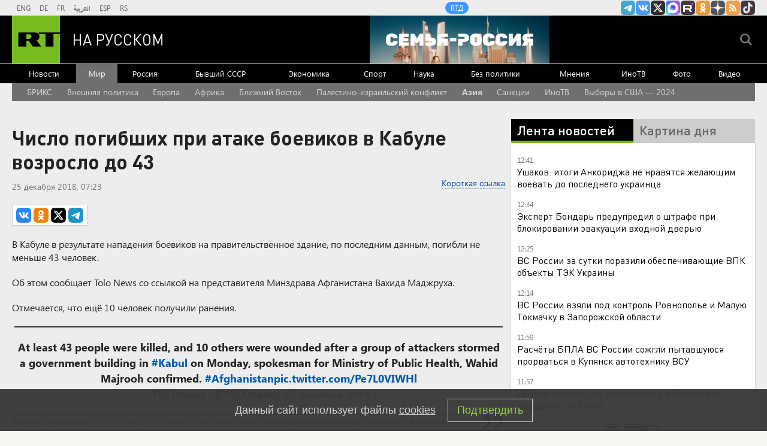

--- FILE ---
content_type: text/html
request_url: https://tns-counter.ru/nc01a**R%3Eundefined*rt_ru/ru/UTF-8/tmsec=rt_ru/488226827***
body_size: -73
content:
E985742269199C6AX1763286122:E985742269199C6AX1763286122

--- FILE ---
content_type: image/svg+xml
request_url: https://ru.russiatoday.com/static/blocks/article/quotes-left.svg
body_size: 182
content:
<?xml version="1.0" encoding="utf-8"?>
<!-- Generator: Adobe Illustrator 16.0.4, SVG Export Plug-In . SVG Version: 6.00 Build 0)  -->
<!DOCTYPE svg PUBLIC "-//W3C//DTD SVG 1.0//EN" "http://www.w3.org/TR/2001/REC-SVG-20010904/DTD/svg10.dtd">
<svg version="1.0" id="Layer_1" xmlns="http://www.w3.org/2000/svg" xmlns:xlink="http://www.w3.org/1999/xlink" x="0px" y="0px"
	 width="40px" height="32px" viewBox="0 0 40 32" enable-background="new 0 0 40 32" xml:space="preserve">
<path fill-rule="evenodd" clip-rule="evenodd" fill="#333333" d="M37.811,0C36.561,0.75,35,1.721,33.12,2.91
	c-1.87,1.18-3.62,2.619-5.28,4.311c-1.619,1.649-3.029,3.529-4.15,5.649C22.561,15,22,17.311,22,19.87c0,3.63,0.689,6.569,2.13,8.79
	c1.399,2.25,3.78,3.34,7.091,3.34c2.09,0,3.75-0.721,4.969-2.16c1.181-1.43,1.811-3,1.811-4.68c0-2.35-0.66-4.131-1.971-5.35
	C34.721,18.63,32.91,18,30.66,18H28c0.25-2.029,0.66-3.689,1.25-4.971c0.561-1.25,1.439-2.5,2.59-3.75c1.189-1.25,2.381-2.25,3.57-3
	c1.15-0.75,2.68-1.689,4.59-2.75L37.811,0z M15.811,0C14.561,0.75,13,1.721,11.12,2.91C9.25,4.09,7.5,5.529,5.84,7.221
	C4.221,8.87,2.811,10.75,1.689,12.87C0.561,15,0,17.311,0,19.87c0,3.63,0.689,6.569,2.13,8.79C3.529,30.91,5.91,32,9.221,32
	c2.09,0,3.75-0.721,4.969-2.16c1.181-1.43,1.811-3,1.811-4.68c0-2.35-0.66-4.131-1.971-5.35C12.721,18.63,10.91,18,8.66,18H6
	c0.25-2.029,0.66-3.689,1.25-5c0.59-1.279,1.471-2.529,2.59-3.721c1.189-1.25,2.381-2.25,3.57-3c1.15-0.75,2.68-1.689,4.59-2.75
	L15.811,0z"/>
</svg>


--- FILE ---
content_type: text/javascript; charset=utf-8
request_url: https://rb.infox.sg/json?id=904&adblock=false&o=20
body_size: 4925
content:
[{"img": "https://rb.infox.sg/img/880237/image_2.jpg?998", "width": "70", "height": "50", "bg_hex": "#23323A", "bg_rgb": "35,50,58", "text_color": "#fff", "timestamp": "1763286124663", "created": "1762351317630", "id": "880237", "title": "Умер правитель США, который хотел разрушения России", "category": "politics", "body": "ВАШИНГТОН, 4 ноя - РИА Новости. США могут скоро запустить две новые системы ведения радиоэлектронной борьбы, направленные против китайских и", "source": "ria.ru", "linkTarget": "byDefault", "url": "//rb.infox.sg/click?aid=880237&type=exchange&id=904&su=aHR0cHM6Ly9jaXMuaW5mb3guc2cvb3RoZXJzL25ld3MvNTlMR2cvP3V0bV9zb3VyY2U9cnVzc2lhbi5ydC5jb20mdXRtX2NhbXBhaWduPTkwNCZ1dG1fbWVkaXVtPWV4Y2hhbmdlJnV0bV9jb250ZW50PXJpYS5ydSZpZD1ydXNzaWFuLnJ0LmNvbW=="}, {"img": "https://rb.infox.sg/img/882659/image_2.jpg?474", "width": "70", "height": "50", "bg_hex": "#373937", "bg_rgb": "55,57,55", "text_color": "#fff", "timestamp": "1763286124663", "created": "1763112783100", "id": "882659", "title": "Врач раскрыл неожиданные последствия полного отказа от молока", "category": "health", "body": "Исключение молочных и кисломолочных продуктов из рациона без медицинских показаний может отрицательно сказаться на здоровье. Об этом сообщило издание «Лента.ру».Гастроэнтеролог", "source": "brief24.ru", "linkTarget": "byDefault", "url": "//rb.infox.sg/click?aid=882659&type=exchange&id=904&su=aHR0cHM6Ly9jaXMuaW5mb3guc2cvb3RoZXJzL25ld3MvNWJrbzgvP3V0bV9zb3VyY2U9cnVzc2lhbi5ydC5jb20mdXRtX2NhbXBhaWduPTkwNCZ1dG1fbWVkaXVtPWV4Y2hhbmdlJnV0bV9jb250ZW50PWJyaWVmMjQucnUmaWQ9cnVzc2lhbi5ydC5jb21="}, {"img": "https://rb.infox.sg/img/882663/image_2.jpg?677", "width": "70", "height": "50", "bg_hex": "#998686", "bg_rgb": "153,134,134", "text_color": "#000", "timestamp": "1763286124663", "created": "1763112948795", "id": "882663", "title": "Вот и всё? Зеленского отправят в отставку в Раде", "category": "politics", "body": "Украина трещит по швам: как Тимур Миндич грозит отставкой Зеленскому? Скандал с пленками Миндича становится угрозой для власти Зеленского! Антикоррупционное", "source": "howto-news.info", "linkTarget": "byDefault", "url": "//rb.infox.sg/click?aid=882663&type=exchange&id=904&su=aHR0cHM6Ly9jaXMuaW5mb3guc2cvb3RoZXJzL25ld3MvNWJ5RXkvP3V0bV9zb3VyY2U9cnVzc2lhbi5ydC5jb20mdXRtX2NhbXBhaWduPTkwNCZ1dG1fbWVkaXVtPWV4Y2hhbmdlJnV0bV9jb250ZW50PWhvd3RvLW5ld3MuaW5mbyZpZD1ydXNzaWFuLnJ0LmNvbW=="}, {"img": "https://rb.infox.sg/img/882718/image_2.jpg?885", "width": "70", "height": "50", "bg_hex": "#8F8D7F", "bg_rgb": "143,141,127", "text_color": "#000", "timestamp": "1763286124663", "created": "1763118205480", "id": "882718", "title": "«Злые духи» пришли на помощь ВС России в зоне СВО", "category": "others", "body": "Российская армия начала использовать новый тяжелый гексакоптер «Мангас» в зоне СВО, сообщил военкор Чингис Дамбиев в своем Telegram-канале. По его", "source": "news.ru", "linkTarget": "byDefault", "url": "//rb.infox.sg/click?aid=882718&type=exchange&id=904&su=aHR0cHM6Ly9jaXMuaW5mb3guc2cvb3RoZXJzL25ld3MvNWJJRGMvP3V0bV9zb3VyY2U9cnVzc2lhbi5ydC5jb20mdXRtX2NhbXBhaWduPTkwNCZ1dG1fbWVkaXVtPWV4Y2hhbmdlJnV0bV9jb250ZW50PW5ld3MucnUmaWQ9cnVzc2lhbi5ydC5jb21="}, {"img": "https://rb.infox.sg/img/882725/image_2.jpg?757", "width": "70", "height": "50", "bg_hex": "#495958", "bg_rgb": "73,89,88", "text_color": "#fff", "timestamp": "1763286124663", "created": "1763119720448", "id": "882725", "title": "Трамп потребует выдать ему Зеленского после его побега", "category": "politics", "body": "Президент США Дональд Трамп может потребовать выдачи украинского президента Владимира Зеленского в случае, если тот сбежит в Великобританию, пишет издание", "source": "news.ru", "linkTarget": "byDefault", "url": "//rb.infox.sg/click?aid=882725&type=exchange&id=904&su=aHR0cHM6Ly9jaXMuaW5mb3guc2cvb3RoZXJzL25ld3MvNWJFRE0vP3V0bV9zb3VyY2U9cnVzc2lhbi5ydC5jb20mdXRtX2NhbXBhaWduPTkwNCZ1dG1fbWVkaXVtPWV4Y2hhbmdlJnV0bV9jb250ZW50PW5ld3MucnUmaWQ9cnVzc2lhbi5ydC5jb21="}]

--- FILE ---
content_type: application/javascript
request_url: https://smi2.ru/counter/settings?payload=CMi7AhjqgazgqDM6JDM4ZWVjOWYwLTE3ZDItNDNkMS1hYmY1LWIxOGE5YWE0YTYxOA&cb=_callbacks____0mi1j165c
body_size: 1517
content:
_callbacks____0mi1j165c("[base64]");

--- FILE ---
content_type: application/javascript; charset=utf-8
request_url: https://mediametrics.ru/partner/inject/online.jsonp.ru.js
body_size: 4463
content:
callbackJsonpMediametrics( [{"id": "58399814", "image": "//mediametrics.ru/partner/inject/img/58399814.jpg", "title": "Новое пособие для ветеранов трудовой деятельности: кому положена финансовая поддержка многолетнего труда", "source": "arkhangelsk-live.ru", "link": "//mediametrics.ru/click;mmet/site_ru?//mediametrics.ru/rating/ru/online.html?article=58399814", "favicon": "//mediametrics.ru/favicon/arkhangelsk-live.ru.ico"},{"id": "85875639", "image": "//mediametrics.ru/partner/inject/img/85875639.jpg", "title": "Канада создает прецедент для изъятия суверенных активов РФ", "source": "www.iz.ru", "link": "//mediametrics.ru/click;mmet/site_ru?//mediametrics.ru/rating/ru/online.html?article=85875639", "favicon": "//mediametrics.ru/favicon/www.iz.ru.ico"},{"id": "37898003", "image": "//mediametrics.ru/partner/inject/img/37898003.jpg", "title": "Прокуратура запросила 6 лет колонии для директора автошколы в Петрозаводске", "source": "factornews.ru", "link": "//mediametrics.ru/click;mmet/site_ru?//mediametrics.ru/rating/ru/online.html?article=37898003", "favicon": "//mediametrics.ru/favicon/factornews.ru.ico"},{"id": "7281362", "image": "//mediametrics.ru/partner/inject/img/7281362.jpg", "title": "Бывший министр Марий Эл назначена и.о. министра труда и соцзащиты Херсонской области", "source": "pg12.ru", "link": "//mediametrics.ru/click;mmet/site_ru?//mediametrics.ru/rating/ru/online.html?article=7281362", "favicon": "//mediametrics.ru/favicon/pg12.ru.ico"},{"id": "14933385", "image": "//mediametrics.ru/partner/inject/img/14933385.jpg", "title": "Женщины с этими именами всю жизнь притягивают мужчин: их пять", "source": "pg12.ru", "link": "//mediametrics.ru/click;mmet/site_ru?//mediametrics.ru/rating/ru/online.html?article=14933385", "favicon": "//mediametrics.ru/favicon/pg12.ru.ico"},{"id": "66732515", "image": "//mediametrics.ru/partner/inject/img/66732515.jpg", "title": "В Орловской области водитель врезался в остановку: три человека погибли", "source": "newsorel.ru", "link": "//mediametrics.ru/click;mmet/site_ru?//mediametrics.ru/rating/ru/online.html?article=66732515", "favicon": "//mediametrics.ru/favicon/newsorel.ru.ico"},{"id": "7003862", "image": "//mediametrics.ru/partner/inject/img/7003862.jpg", "title": "Смело покупайте эту сгущенку по 5 банок — внутри чистейшее молоко: Роскачество обнародовало лучшие марки сгущенного молока", "source": "oren1.ru", "link": "//mediametrics.ru/click;mmet/site_ru?//mediametrics.ru/rating/ru/online.html?article=7003862", "favicon": "//mediametrics.ru/favicon/oren1.ru.ico"},{"id": "65205244", "image": "//mediametrics.ru/partner/inject/img/65205244.jpg", "title": "В Карелии простились с мобилизованным, который погиб год назад", "source": "gubdaily.ru", "link": "//mediametrics.ru/click;mmet/site_ru?//mediametrics.ru/rating/ru/online.html?article=65205244", "favicon": "//mediametrics.ru/favicon/gubdaily.ru.ico"},{"id": "75785533", "image": "//mediametrics.ru/partner/inject/img/75785533.jpg", "title": "Потерянное человечество: что на самом деле убило неандертальцев", "source": "www.forbes.ru", "link": "//mediametrics.ru/click;mmet/site_ru?//mediametrics.ru/rating/ru/online.html?article=75785533", "favicon": "//mediametrics.ru/favicon/www.forbes.ru.ico"},{"id": "71172605", "image": "//mediametrics.ru/partner/inject/img/71172605.jpg", "title": "Купил билет в СВ, вдруг заходит пара из плацкарта и просит поменяться местами: вот как грамотно поступить - лайфхак от бывалого туриста", "source": "progorod62.ru", "link": "//mediametrics.ru/click;mmet/site_ru?//mediametrics.ru/rating/ru/online.html?article=71172605", "favicon": "//mediametrics.ru/favicon/progorod62.ru.ico"},{"id": "83111499", "image": "//mediametrics.ru/partner/inject/img/83111499.jpg", "title": "ВС России освободили Малую Токмачку Запорожской области", "source": "ria.ru", "link": "//mediametrics.ru/click;mmet/site_ru?//mediametrics.ru/rating/ru/online.html?article=83111499", "favicon": "//mediametrics.ru/favicon/ria.ru.ico"},{"id": "41339820", "image": "//mediametrics.ru/partner/inject/img/41339820.jpg", "title": "Рейс из Ухты почти сутки не мог вылететь в Москву", "source": "progoroduhta.ru", "link": "//mediametrics.ru/click;mmet/site_ru?//mediametrics.ru/rating/ru/online.html?article=41339820", "favicon": "//mediametrics.ru/favicon/progoroduhta.ru.ico"},{"id": "54634779", "image": "//mediametrics.ru/partner/inject/img/54634779.jpg", "title": "В страшном ДТП погиб экс-глава Верхошижемского района", "source": "newsler.ru", "link": "//mediametrics.ru/click;mmet/site_ru?//mediametrics.ru/rating/ru/online.html?article=54634779", "favicon": "//mediametrics.ru/favicon/newsler.ru.ico"},{"id": "66684436", "image": "//mediametrics.ru/partner/inject/img/66684436.jpg", "title": "Появились фото сгоревшего дотла музея в Петрозаводске (ФОТО)", "source": "gubdaily.ru", "link": "//mediametrics.ru/click;mmet/site_ru?//mediametrics.ru/rating/ru/online.html?article=66684436", "favicon": "//mediametrics.ru/favicon/gubdaily.ru.ico"},{"id": "90101310", "image": "//mediametrics.ru/partner/inject/img/90101310.jpg", "title": "Дом сгорел утром в воскресенье в Карелии", "source": "ptzgovorit.ru", "link": "//mediametrics.ru/click;mmet/site_ru?//mediametrics.ru/rating/ru/online.html?article=90101310", "favicon": "//mediametrics.ru/favicon/ptzgovorit.ru.ico"},{"id": "55148165", "image": "//mediametrics.ru/partner/inject/img/55148165.jpg", "title": "Стакан в барабан - и вещи кипенно-белые: прачка замешивает в стиралку вместе с порошком это дешевое средство", "source": "gorodkirov.ru", "link": "//mediametrics.ru/click;mmet/site_ru?//mediametrics.ru/rating/ru/online.html?article=55148165", "favicon": "//mediametrics.ru/favicon/gorodkirov.ru.ico"},{"id": "81236048", "image": "//mediametrics.ru/partner/inject/img/81236048.jpg", "title": "Поцелованные Богом: Тамара Глоба назвала три знака зодиака, которые окажутся на пике счастья и удачи в декабре", "source": "progorodnn.ru", "link": "//mediametrics.ru/click;mmet/site_ru?//mediametrics.ru/rating/ru/online.html?article=81236048", "favicon": "//mediametrics.ru/favicon/progorodnn.ru.ico"},{"id": "28759393", "image": "//mediametrics.ru/partner/inject/img/28759393.jpg", "title": "Боялась стирать эти вещи в машинке, а зря: теперь пользуюсь этой хитростью и делюсь с вами", "source": "ncrim.ru", "link": "//mediametrics.ru/click;mmet/site_ru?//mediametrics.ru/rating/ru/online.html?article=28759393", "favicon": "//mediametrics.ru/favicon/ncrim.ru.ico"},{"id": "66666137", "image": "//mediametrics.ru/partner/inject/img/66666137.jpg", "title": "Ужасающий грохот разбудил жителей Брянска", "source": "www.bragazeta.ru", "link": "//mediametrics.ru/click;mmet/site_ru?//mediametrics.ru/rating/ru/online.html?article=66666137", "favicon": "//mediametrics.ru/favicon/www.bragazeta.ru.ico"},{"id": "32082613", "image": "//mediametrics.ru/partner/inject/img/32082613.jpg", "title": "Школьники будут учиться на год больше: учителя &quot;потирают ручки&quot;, дети в ярости", "source": "progoroduhta.ru", "link": "//mediametrics.ru/click;mmet/site_ru?//mediametrics.ru/rating/ru/online.html?article=32082613", "favicon": "//mediametrics.ru/favicon/progoroduhta.ru.ico"},{"id": "52686624", "image": "//mediametrics.ru/partner/inject/img/52686624.jpg", "title": "Мужчина сделал пересадку волос и стал похож на «Мегамозга»", "source": "www.gazeta.ru", "link": "//mediametrics.ru/click;mmet/site_ru?//mediametrics.ru/rating/ru/online.html?article=52686624", "favicon": "//mediametrics.ru/favicon/www.gazeta.ru.ico"},{"id": "86962026", "image": "//mediametrics.ru/partner/inject/img/86962026.jpg", "title": "Актер дубляжа Петр Вечерков умер в 27 лет", "source": "www.kommersant.ru", "link": "//mediametrics.ru/click;mmet/site_ru?//mediametrics.ru/rating/ru/online.html?article=86962026", "favicon": "//mediametrics.ru/favicon/www.kommersant.ru.ico"},{"id": "68871371", "image": "//mediametrics.ru/partner/inject/img/68871371.jpg", "title": "В Петрозаводске изъяли 335 килограммов опасной рыбы", "source": "karelinform.ru", "link": "//mediametrics.ru/click;mmet/site_ru?//mediametrics.ru/rating/ru/online.html?article=68871371", "favicon": "//mediametrics.ru/favicon/karelinform.ru.ico"},{"id": "46290307", "image": "//mediametrics.ru/partner/inject/img/46290307.jpg", "title": "Два человека погибли в крупном ДТП в Советском районе", "source": "prochepetsk.ru", "link": "//mediametrics.ru/click;mmet/site_ru?//mediametrics.ru/rating/ru/online.html?article=46290307", "favicon": "//mediametrics.ru/favicon/prochepetsk.ru.ico"},{"id": "45023649", "image": "//mediametrics.ru/partner/inject/img/45023649.jpg", "title": "«Мы были в шоке все»: к стихийному мемориалу на месте гибели Оли и Насти их однокурсники и преподаватель возложили цветы", "source": "bloknot-volgodonsk.ru", "link": "//mediametrics.ru/click;mmet/site_ru?//mediametrics.ru/rating/ru/online.html?article=45023649", "favicon": "//mediametrics.ru/favicon/bloknot-volgodonsk.ru.ico"},{"id": "62672521", "image": "//mediametrics.ru/partner/inject/img/62672521.jpg", "title": "Поднимать вещи с земли может быть опасно", "source": "gubdaily.ru", "link": "//mediametrics.ru/click;mmet/site_ru?//mediametrics.ru/rating/ru/online.html?article=62672521", "favicon": "//mediametrics.ru/favicon/gubdaily.ru.ico"},{"id": "16763531", "image": "//mediametrics.ru/partner/inject/img/16763531.jpg", "title": "Как отозвать лицензию у управляющей многоквартирным домом компании", "source": "pnp.ru", "link": "//mediametrics.ru/click;mmet/site_ru?//mediametrics.ru/rating/ru/online.html?article=16763531", "favicon": "//mediametrics.ru/favicon/pnp.ru.ico"},{"id": "20986547", "image": "//mediametrics.ru/partner/inject/img/20986547.jpg", "title": "Двойной чемпион UFC Махачев обратился к Трампу по поводу боя в Белом доме", "source": "vedomosti.ru", "link": "//mediametrics.ru/click;mmet/site_ru?//mediametrics.ru/rating/ru/online.html?article=20986547", "favicon": "//mediametrics.ru/favicon/vedomosti.ru.ico"},{"id": "23665399", "image": "//mediametrics.ru/partner/inject/img/23665399.jpg", "title": "В храме в Тверской области молились о погибшей в зоне СВО семье священника", "source": "www.tvernews.ru", "link": "//mediametrics.ru/click;mmet/site_ru?//mediametrics.ru/rating/ru/online.html?article=23665399", "favicon": "//mediametrics.ru/favicon/www.tvernews.ru.ico"},{"id": "26622978", "image": "//mediametrics.ru/partner/inject/img/26622978.jpg", "title": "Академик РАН Иосиф Атабеков умер на 87-м году жизни", "source": "www.spbdnevnik.ru", "link": "//mediametrics.ru/click;mmet/site_ru?//mediametrics.ru/rating/ru/online.html?article=26622978", "favicon": "//mediametrics.ru/favicon/www.spbdnevnik.ru.ico"},{"id": "54299674", "image": "//mediametrics.ru/partner/inject/img/54299674.jpg", "title": "«Человек года — 2024»: текстовая онлайн-трансляция", "source": "chel.dk.ru", "link": "//mediametrics.ru/click;mmet/site_ru?//mediametrics.ru/rating/ru/online.html?article=54299674", "favicon": "//mediametrics.ru/favicon/chel.dk.ru.ico"},{"id": "90016796", "image": "//mediametrics.ru/partner/inject/img/90016796.jpg", "title": "На Загородном шоссе в Оренбурге автобус съехал в кювет", "source": "www.orenday.ru", "link": "//mediametrics.ru/click;mmet/site_ru?//mediametrics.ru/rating/ru/online.html?article=90016796", "favicon": "//mediametrics.ru/favicon/www.orenday.ru.ico"},{"id": "17748020", "image": "//mediametrics.ru/partner/inject/img/17748020.jpg", "title": "Варежки для Дюймовочки: мастерица из Архангельской области попала в Книгу рекордов России", "source": "ug.ru", "link": "//mediametrics.ru/click;mmet/site_ru?//mediametrics.ru/rating/ru/online.html?article=17748020", "favicon": "//mediametrics.ru/favicon/ug.ru.ico"},{"id": "18826330", "image": "//mediametrics.ru/partner/inject/img/18826330.jpg", "title": "Внучка убитого экс-мэра Самары Виктора Тархова заявила, что умирает", "source": "syzran-small.ru", "link": "//mediametrics.ru/click;mmet/site_ru?//mediametrics.ru/rating/ru/online.html?article=18826330", "favicon": "//mediametrics.ru/favicon/syzran-small.ru.ico"},{"id": "5681287", "image": "//mediametrics.ru/partner/inject/img/5681287.jpg", "title": "Мужчина случайно нашел в подвале забытый ящик с новыми моделями «Москвич» производства СССР: страшно представить, сколько они сейчас стоят", "source": "oren1.ru", "link": "//mediametrics.ru/click;mmet/site_ru?//mediametrics.ru/rating/ru/online.html?article=5681287", "favicon": "//mediametrics.ru/favicon/oren1.ru.ico"},{"id": "16158865", "image": "//mediametrics.ru/partner/inject/img/16158865.jpg", "title": "Результаты короткая программа мужчины Гран-При России Москва 15.11.25", "source": "kp.ru", "link": "//mediametrics.ru/click;mmet/site_ru?//mediametrics.ru/rating/ru/online.html?article=16158865", "favicon": "//mediametrics.ru/favicon/kp.ru.ico"},{"id": "22182038", "image": "//mediametrics.ru/partner/inject/img/22182038.jpg", "title": "Мост через Сим получил статус объекта культурного наследия", "source": "chel.mk.ru", "link": "//mediametrics.ru/click;mmet/site_ru?//mediametrics.ru/rating/ru/online.html?article=22182038", "favicon": "//mediametrics.ru/favicon/chel.mk.ru.ico"},{"id": "22455456", "image": "//mediametrics.ru/partner/inject/img/22455456.jpg", "title": "Депутат Госдумы предложила повысить пенсионный возраст до 75 лет: что ответили на это россияне", "source": "syzran-small.ru", "link": "//mediametrics.ru/click;mmet/site_ru?//mediametrics.ru/rating/ru/online.html?article=22455456", "favicon": "//mediametrics.ru/favicon/syzran-small.ru.ico"},{"id": "42091685", "image": "//mediametrics.ru/partner/inject/img/42091685.jpg", "title": "Ярослав Люзенков: «Сами себе в ногу стрельнули»", "source": "vn.ru", "link": "//mediametrics.ru/click;mmet/site_ru?//mediametrics.ru/rating/ru/online.html?article=42091685", "favicon": "//mediametrics.ru/favicon/vn.ru.ico"},{"id": "62618817", "image": "//mediametrics.ru/partner/inject/img/62618817.jpg", "title": "90-летняя пенсионерка из Тверской области не попалась на уловки аферистов", "source": "tvtver.ru", "link": "//mediametrics.ru/click;mmet/site_ru?//mediametrics.ru/rating/ru/online.html?article=62618817", "favicon": "//mediametrics.ru/favicon/tvtver.ru.ico"},{"id": "4795586", "image": "//mediametrics.ru/partner/inject/img/4795586.jpg", "title": "Скончалась звезда «Ангелов Чарли» Киркланд", "source": "www.osnmedia.ru", "link": "//mediametrics.ru/click;mmet/site_ru?//mediametrics.ru/rating/ru/online.html?article=4795586", "favicon": "//mediametrics.ru/favicon/www.osnmedia.ru.ico"},{"id": "39264463", "image": "//mediametrics.ru/partner/inject/img/39264463.jpg", "title": "Добровольцы рассказали о поисках ушедшей за клюквой и заблудившейся на опочецких болотах пенсионерки", "source": "pravdapskov.ru", "link": "//mediametrics.ru/click;mmet/site_ru?//mediametrics.ru/rating/ru/online.html?article=39264463", "favicon": "//mediametrics.ru/favicon/pravdapskov.ru.ico"}] );